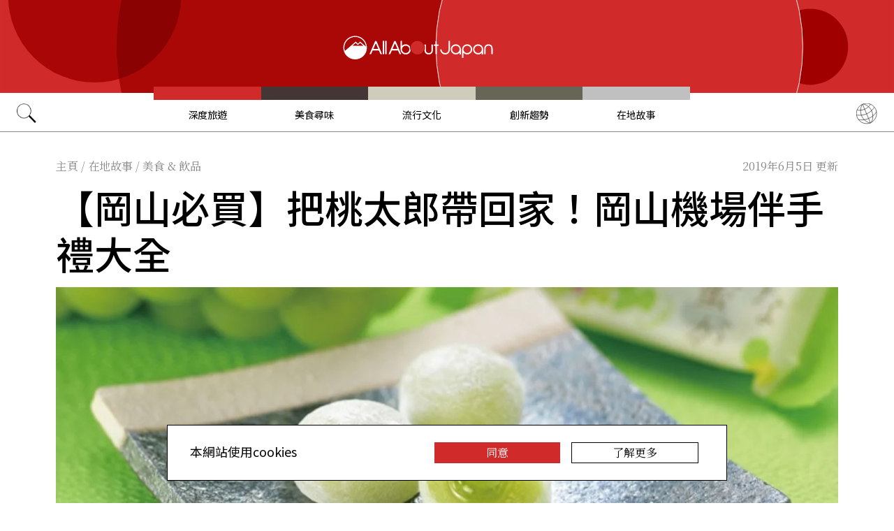

--- FILE ---
content_type: text/html; charset=UTF-8
request_url: https://allabout-japan.com/zh-tw/article/7379/
body_size: 14793
content:
<!DOCTYPE html>
<html lang="zh-tw">
<head prefix="og: http://ogp.me/ns# fb: http://ogp.me/ns/fb# article: http://ogp.me/ns/article#">
            <link rel="canonical" href="https://allabout-japan.com/zh-tw/article/7379/">
    
<link rel="preconnect" href="https://fonts.googleapis.com">
<link rel="preconnect" href="https://fonts.gstatic.com" crossorigin>
<link href="https://fonts.googleapis.com/css2?family=Libre+Bodoni:wght@400..700&family=Literata:opsz,wght@7..72,200..900&family=Niramit:ital,wght@0,200;0,300;0,400;0,500;0,600;0,700;1,200;1,300;1,400;1,500;1,600;1,700&display=swap" rel="stylesheet">

<link href="https://fonts.googleapis.com/css2?family=Noto+Sans+TC:wght@100..900&family=Noto+Serif+TC:wght@200..900&display=swap" rel="stylesheet">


    <meta charset="UTF-8">
    <meta name="keywords" content="All About Japan, japan,在地故事,美食 &amp; 飲品,咖啡,水果,甜點,伴手禮,岡山,中國地區,西日本">
    <meta name="description" content="有些人會說：「岡山機場好小，伴手禮要怎麼買？」別擔心，我們這次特別挑選出10種具有岡山特色的伴手禮，讓大家在機場也可以買好買滿，把桃太郎帶回家！">
    <meta property="og:title" content="【岡山必買】把桃太郎帶回家！岡山機場伴手禮大全 | All About Japan">
    <meta property="og:type" content="website">
    <meta property="og:description" content="有些人會說：「岡山機場好小，伴手禮要怎麼買？」別擔心，我們這次特別挑選出10種具有岡山特色的伴手禮，讓大家在機場也可以買好買滿，把桃太郎帶回家！">
    <meta property="og:url" content="https://allabout-japan.com/zh-tw/article/7379/">
    <meta property="og:image" content="https://imgcp.aacdn.jp/img-a/1200/900/global-aaj-front/article/2018/10/5bbe13903155f_5bbe0ceeb1ae5_1440055180.jpg">
    <meta property="og:site_name" content="All About Japan">
    <meta property="fb:app_id" content="1634548196833464">
    <meta property="fb:pages" content="769548613190528" />
    <meta name="twitter:card" content="summary_large_image">
    <meta name="twitter:site" content="@AllAbout_Japan">
    <meta name="twitter:title" content="【岡山必買】把桃太郎帶回家！岡山機場伴手禮大全 | All About Japan">
    <meta name="twitter:description" content="有些人會說：「岡山機場好小，伴手禮要怎麼買？」別擔心，我們這次特別挑選出10種具有岡山特色的伴手禮，讓大家在機場也可以買好買滿，把桃太郎帶回家！">
    <meta name="twitter:image:src" content="https://imgcp.aacdn.jp/img-a/1200/900/global-aaj-front/article/2018/10/5bbe13903155f_5bbe0ceeb1ae5_1440055180.jpg">
    <meta name="viewport" content="width=device-width, initial-scale=1, maximum-scale=1, user-scalable=no">
    <meta name="B-verify" content="989620007ca5fb37ae3463b04bfb68c838cc9e65" />

    <title>【岡山必買】把桃太郎帶回家！岡山機場伴手禮大全 | All About Japan</title>

        <link rel="alternate" hreflang="zh-tw" href="https://allabout-japan.com/zh-tw/article/7379/">
    
        
    <link rel="shortcut icon" href="https://allabout-japan.com/favicon.ico">
<link type="text/css" rel="stylesheet" href="/css/article.css?id=c730f840b07acd26da31e7d4b86f6ec7">

    <script>(function(w,d,s,l,i){w[l]=w[l]||[];w[l].push({'gtm.start':
new Date().getTime(),event:'gtm.js'});var f=d.getElementsByTagName(s)[0],
j=d.createElement(s),dl=l!='dataLayer'?'&l='+l:'';j.async=true;j.src=
'https://www.googletagmanager.com/gtm.js?id='+i+dl;f.parentNode.insertBefore(j,f);
})(window,document,'script','dataLayer','GTM-W9DBWT');</script>


<script type="text/javascript">
    function isSP() {
        if(  !( navigator.userAgent.match(/iPhone/i) || navigator.userAgent.match(/Android(.+)?Mobile/i) || navigator.userAgent.match(/BlackBerry/i) || navigator.userAgent.match(/Windows Phone/i))  ) {
            return false;
        }else{
            return true;
        }
    }

    function isTablet() {
        var ua = navigator.userAgent;
        if(  (ua.indexOf('Android') > 0 && ua.indexOf('Mobile') == -1) || ua.indexOf('iPad') > 0 || ua.indexOf('Kindle') > 0 || ua.indexOf('Silk') > 0  ) {
            return true;
        }else{
            return false;
        }
    }

    var aa = aa || {};
    aa.v = aa.v || {};

    aa.v.service = 'allabout_japan';
    aa.v.language = 'zh-tw';
            aa.v.category = 'shopping';
                aa.v.sub_category = 'food-drink';
                aa.v.author_type = 'writer';
                aa.v.author_id = '352';
                aa.v.author_name = '橘阿卡';
                aa.v.article_id = '7379';
                aa.v.article_type = 'multiple';
                aa.v.article_pubdate = '2018-10-10';
                aa.v.article_updatedate = '2019-06-05';
                    aa.v.page_title = '【岡山必買】把桃太郎帶回家！岡山機場伴手禮大全';
    
    if (isSP()) {
        aa.v.device = 'sp';
    } else {
        aa.v.device = 'pc';
    }
</script>

    <script>(function(w,d,s,l,i){w[l]=w[l]||[];w[l].push({'gtm.start':
new Date().getTime(),event:'gtm.js'});var f=d.getElementsByTagName(s)[0],
j=d.createElement(s),dl=l!='dataLayer'?'&l='+l:'';j.async=true;j.src=
'https://www.googletagmanager.com/gtm.js?id='+i+dl;f.parentNode.insertBefore(j,f);
})(window,document,'script','dataLayer','GTM-W9DBWT');</script>


<script type="text/javascript">
    function isSP() {
        if(  !( navigator.userAgent.match(/iPhone/i) || navigator.userAgent.match(/Android(.+)?Mobile/i) || navigator.userAgent.match(/BlackBerry/i) || navigator.userAgent.match(/Windows Phone/i))  ) {
            return false;
        }else{
            return true;
        }
    }

    function isTablet() {
        var ua = navigator.userAgent;
        if(  (ua.indexOf('Android') > 0 && ua.indexOf('Mobile') == -1) || ua.indexOf('iPad') > 0 || ua.indexOf('Kindle') > 0 || ua.indexOf('Silk') > 0  ) {
            return true;
        }else{
            return false;
        }
    }

    var aa = aa || {};
    aa.v = aa.v || {};

    aa.v.service = 'allabout_japan';
    aa.v.language = 'zh-tw';
            aa.v.category = 'shopping';
                aa.v.sub_category = 'food-drink';
                aa.v.author_type = 'writer';
                aa.v.author_id = '352';
                aa.v.author_name = '橘阿卡';
                aa.v.article_id = '7379';
                aa.v.article_type = 'multiple';
                aa.v.article_pubdate = '2018-10-10';
                aa.v.article_updatedate = '2019-06-05';
                    aa.v.page_title = '【岡山必買】把桃太郎帶回家！岡山機場伴手禮大全';
    
    if (isSP()) {
        aa.v.device = 'sp';
    } else {
        aa.v.device = 'pc';
    }
</script>    
    <!-- Facebook Pixel Code -->
    <script>
    !function(f,b,e,v,n,t,s){if(f.fbq)return;n=f.fbq=function(){n.callMethod?
    n.callMethod.apply(n,arguments):n.queue.push(arguments)};if(!f._fbq)f._fbq=n;
    n.push=n;n.loaded=!0;n.version='2.0';n.queue=[];t=b.createElement(e);t.async=!0;
    t.src=v;s=b.getElementsByTagName(e)[0];s.parentNode.insertBefore(t,s)}(window,
    document,'script','https://connect.facebook.net/en_US/fbevents.js');

    fbq('init', '1519245875051082');
    fbq('track', "PageView");
    fbq('track', 'ViewContent');
    fbq('track', 'Search');</script>

    <noscript><img height="1" width="1" style="display:none"
    src="https://www.facebook.com/tr?id=1519245875051082&ev=PageView&noscript=1"
    /></noscript>
    <!-- End Facebook Pixel Code -->

<script async src="https://securepubads.g.doubleclick.net/tag/js/gpt.js"></script>
<script>
  var googletag = googletag || {};
  googletag.cmd = googletag.cmd || [];
</script>

<script src="/js/general.js?id=5ca7582261c421482436dfdf3af9bffe"></script>
<script src="/js/common.js?id=486577925eb1613dec562007412e71ec"></script>
<script src="/js/return-to-top.js?id=2b44630e450271948a7e067eecbf180b"></script>
</head>

<body>

<noscript><iframe src="https://www.googletagmanager.com/ns.html?id=GTM-W9DBWT"
height="0" width="0" style="display:none;visibility:hidden"></iframe></noscript>


<!--div id="fb-root"></div-->
<script>(function(d, s, id) {
  var js, fjs = d.getElementsByTagName(s)[0];
  if (d.getElementById(id)) return;
  js = d.createElement(s); js.id = id;
  js.src = "//connect.facebook.net/zh_TW/sdk.js#xfbml=1&version=v2.4";
  fjs.parentNode.insertBefore(js, fjs);
}(document, 'script', 'facebook-jssdk'));</script>



<header class="pc">
    <a href="https://allabout-japan.com/zh-tw/">
        <img src="https://allabout-japan.com/image/header/banner_pc.svg" alt="allabout japan"">
    </a>

    <nav class="container">
        <!-- 検索 虫眼鏡 -->
        <div class="search_container">
            <div class="search_icon">
                <img src="https://allabout-japan.com/image/header/icon_search.png">
            </div>
            <div class="search_form">
                <form action="https://allabout-japan.com/zh-tw/search/" method="get">
                    <label onclick=""><input class="search_input" type="search" name="q" placeholder="請輸入關鍵字" required /></label>
                    <button class="search_submit" id="search" type="submit"><i class="fa fa-search"></i>Go</button>
                </form>
            </div>
        </div>

        <!-- カテゴリ -->
        <div class="topnav">
            <ul class="topnav_menu">
                                            <li class="menu_item">
                    <a class="menu_item_anchor travel" href="https://allabout-japan.com/zh-tw/travel/">深度旅遊</a>
                </li>
                                <li class="menu_item">
                    <a class="menu_item_anchor food" href="https://allabout-japan.com/zh-tw/food/">美食尋味</a>
                </li>
                                <li class="menu_item">
                    <a class="menu_item_anchor fun" href="https://allabout-japan.com/zh-tw/fun/">流行文化</a>
                </li>
                                <li class="menu_item">
                    <a class="menu_item_anchor innovations" href="https://allabout-japan.com/zh-tw/innovations/">創新趨勢</a>
                </li>
                                <li class="menu_item">
                    <a class="menu_item_anchor shopping" href="https://allabout-japan.com/zh-tw/shopping/">在地故事</a>
                </li>
                                        </ul>
        </div>

        <!-- 言語選択 -->
        <div class="language_container">
            <div class="language_icon">
                <img src="https://allabout-japan.com/image/header/icon_language.svg">
            </div>
            <div id="language_options" class="language_options">
                <ul>
                                            <li class="language_options_item">
                            <a class="language_options_item_link" href="https://allabout-japan.com/en/">English</a>
                        </li>
                                            <li class="language_options_item">
                            <a class="language_options_item_link" href="https://allabout-japan.com/zh-cn/">简体中文</a>
                        </li>
                                            <li class="language_options_item">
                            <a class="language_options_item_link" href="https://allabout-japan.com/zh-tw/">繁體中文</a>
                        </li>
                                            <li class="language_options_item">
                            <a class="language_options_item_link" href="https://allabout-japan.com/th/">ภาษาไทย</a>
                        </li>
                                            <li class="language_options_item">
                            <a class="language_options_item_link" href="https://allabout-japan.com/ko/">한국어</a>
                        </li>
                                            <li class="language_options_item">
                            <a class="language_options_item_link" href="https://allabout-japan.com/ja/">日本語</a>
                        </li>
                                    </ul>
            </div>
        </div>
    </nav>
</header>
<header class="sp">
    <div class="sp_nav">
        <a href="https://allabout-japan.com/zh-tw/">
            <img src="https://allabout-japan.com/image/header/banner_sp.svg" alt="allabout japan"">
        </a>
        <div>
            <object id="sp_nav_icon_object" class="sp_nav_icon" type="image/svg+xml" data="https://allabout-japan.com/image/header/icon_hamburger.svg"></object>
        </div>
    </div>

    <nav class="sp_nav_modal">
        <div class="sp_search_and_language">
            <!-- 検索 虫眼鏡 -->
            <div class="sp_search">
                <img class="sp_search_icon" src="https://allabout-japan.com/image/header/icon_search.png">

                <div class="sp_search_form">
                    <form action="https://allabout-japan.com/zh-tw/search/" method="get">
                        <label onclick=""><input class="sp_search_input" type="search" name="q" placeholder="請輸入關鍵字" required /></label>
                    </form>
                </div>
            </div>

            <!-- 言語選択 -->
            <div class="sp_language_container">
                <div class="sp_language_icon">
                    <img src="https://allabout-japan.com/image/header/icon_language.svg">
                </div>
                <div id="sp_language_options" class="sp_language_options">
                    <ul>
                                                <li><a href="https://allabout-japan.com/en/">English</a></li>
                                                <li><a href="https://allabout-japan.com/zh-cn/">简体中文</a></li>
                                                <li><a href="https://allabout-japan.com/zh-tw/">繁體中文</a></li>
                                                <li><a href="https://allabout-japan.com/th/">ภาษาไทย</a></li>
                                                <li><a href="https://allabout-japan.com/ko/">한국어</a></li>
                                                <li><a href="https://allabout-japan.com/ja/">日本語</a></li>
                                            </ul>
                </div>
            </div>
        </div>

        <div class="sp_nav_links">
            <a class="sp_nav_home" href="https://allabout-japan.com/zh-tw/">HOME</a>
            <ul class="sp_nav_menu">
                                                <li class="sp_menu_item">
                    <a class="sp_menu_item_anchor travel" href="https://allabout-japan.com/zh-tw/travel/">深度旅遊</a>
                </li>
                                <li class="sp_menu_item">
                    <a class="sp_menu_item_anchor food" href="https://allabout-japan.com/zh-tw/food/">美食尋味</a>
                </li>
                                <li class="sp_menu_item">
                    <a class="sp_menu_item_anchor fun" href="https://allabout-japan.com/zh-tw/fun/">流行文化</a>
                </li>
                                <li class="sp_menu_item">
                    <a class="sp_menu_item_anchor innovations" href="https://allabout-japan.com/zh-tw/innovations/">創新趨勢</a>
                </li>
                                <li class="sp_menu_item">
                    <a class="sp_menu_item_anchor shopping" href="https://allabout-japan.com/zh-tw/shopping/">在地故事</a>
                </li>
                                            </ul>
        </div>

        <hr class="short">

        <div class="sp_nav_abouts">
            <a class="sp_nav_abouts_anchor" href="https://allabout-japan.com/zh-tw/about/">關於我們</a>
            <a class="sp_nav_abouts_anchor" href="https://allabout-japan.com/zh-tw/site-policy/">網站政策</a>
        </div>
    </nav>


</header>
<main class="main container">
<article class="article_container">
    <div class="article_meta">
        
        <aside>
            <div class="breadcrumb">
    <a href="https://allabout-japan.com/zh-tw/" class="breadcrumb_link"><span>主頁</span></a>
        <span class="breadcrumb_delimiter">/</span> 
    <a href="https://allabout-japan.com/zh-tw/shopping/" class="breadcrumb_link"><span>在地故事</span></a>
        <span class="breadcrumb_delimiter">/</span> 
    <a href="https://allabout-japan.com/zh-tw/shopping/food-drink/" class="breadcrumb_link"><span>美食 &amp; 飲品</span></a>
    </div>
        </aside>

        
        <time class="updated_time" datetime="2019-06-05">2019年6月5日 更新</time>
    </div>

    
    <header class="article_header">
        
        <h1 class="main_title">【岡山必買】把桃太郎帶回家！岡山機場伴手禮大全</h1>

        
                <div class="article_image_area no_link">
            <figure class="article_image_component">
        <img class="article_image" loading="eager" src="https://imgcp.aacdn.jp/img-a/1440/auto/global-aaj-front/article/2018/10/5bbe13903155f_5bbe0ceeb1ae5_1440055180.jpg" alt="【岡山必買】把桃太郎帶回家！岡山機場伴手禮大全">
    
    
        <figcaption class="image_quotation">
        <blockquote>
            
                        <a class="image_quotation_link" href="http://www.shikishima.co.jp/products/detail/16/27" target="_blank">www.shikishima.co.jp</a>
                    </blockquote>
    </figcaption>
    </figure>        </div>
        
        <div class="article_header_description_area">
            <div class="article_header_description_main">
                                
                <p class="lead_txt">相傳桃太郎為了讓動物們乖乖聽話，將黍米做成的糰子分給牠們吃。動物們吃下糰子後，欣然加入他的陣營，一同前往鬼島討伐惡鬼。這種黍米糰子後來改以糯米製作，演變成人人到岡山時必買的「吉備糰子」（きびだんご）。此外，有「水果王國」之稱的岡山盛產白桃和麝香葡萄，不僅吉備糰子有桃子和葡萄口味，用新鮮白桃做成的果凍、布丁、果汁，也相當受到歡迎。</p>
                
                
                <address class="article_written_by">
                    <a class="article_written_link" href="/zh-tw/author/detail/352/">
                        By 橘阿卡
                    </a>
                </address>
            </div>

            
            <aside>
                <ul class="share_social">
        <li>
        <span class="share_social_label"></span>
    </li>

    
    <li class="share_social_icon_item">
        <a href="http://twitter.com/share?text=%E3%80%90%E5%B2%A1%E5%B1%B1%E5%BF%85%E8%B2%B7%E3%80%91%E6%8A%8A%E6%A1%83%E5%A4%AA%E9%83%8E%E5%B8%B6%E5%9B%9E%E5%AE%B6%EF%BC%81%E5%B2%A1%E5%B1%B1%E6%A9%9F%E5%A0%B4%E4%BC%B4%E6%89%8B%E7%A6%AE%E5%A4%A7%E5%85%A8&amp;url=https%3A%2F%2Fallabout-japan.com%2Fzh-tw%2Farticle%2F7379%2F&amp;hashtags=AllAboutJapan&amp;via=AllAbout_Japan" onClick="window.open(this.href, 'tweetwindow', 'width=550, height=450, personalbar=0, toolbar=0, scrollbars=1, resizable=1'); return false;">
            <img class="sns_icon" src="https://allabout-japan.com/image/sns/x_twitter.png" alt="x logo">
        </a>
    </li>
    
    <li class="share_social_icon_item">
        <a href="http://www.facebook.com/sharer.php?u=https%3A%2F%2Fallabout-japan.com%2Fzh-tw%2Farticle%2F7379%2F&amp;t=%E3%80%90%E5%B2%A1%E5%B1%B1%E5%BF%85%E8%B2%B7%E3%80%91%E6%8A%8A%E6%A1%83%E5%A4%AA%E9%83%8E%E5%B8%B6%E5%9B%9E%E5%AE%B6%EF%BC%81%E5%B2%A1%E5%B1%B1%E6%A9%9F%E5%A0%B4%E4%BC%B4%E6%89%8B%E7%A6%AE%E5%A4%A7%E5%85%A8" onclick="window.open(this.href, 'window', 'width=550, height=450,personalbar=0,toolbar=0,scrollbars=1,resizable=1'); return false;">
            <img class="sns_icon" src="https://allabout-japan.com/image/sns/facebook.png" alt="facebook logo">        </a>
    </li>
    
    </ul>            </aside>
        </div>
    </header>

    <div class="article_body">
        <div class="article_body_contents_area">
            
            
            
            
                        <section class="article_body_section" >
                                <h2 class="section_title">人氣NO.1！百年老店廣榮堂的經典吉備糰子</h2>
                
                                <div class="article_image_area no_link">
                    <figure class="article_image_component">
        <img class="article_image" loading="lazy" src="https://imgcp.aacdn.jp/img-a/1200/auto/global-aaj-front/article/2018/10/5bbe139105a24_5bbe1306225f9_428934390.jpg" alt="人氣NO.1！百年老店廣榮堂的經典吉備糰子">
    
    
        <figcaption class="image_quotation">
        <blockquote>
                        <p class="image_quotation_text">http://www.koeido.co.jp/main.html</p>
            
                    </blockquote>
    </figcaption>
    </figure>                </div>
                
                <p class="contents_body_txt">在岡山，許多甜點老舖都有製作吉備糰子，其中以廣榮堂和山方永壽堂最為知名。廣榮堂已有160多年的歷史，這裡的吉備糰子吃起來口感偏軟，感覺比一般麻糬更軟一些，口味共有原味、黑糖、海鹽、黃豆粉、白桃、抹茶等。印有桃太郎圖案的包裝，是由日本知名繪本作家五味太郎所設計，打開外盒時，就像翻開精緻可愛的繪本一樣。</p>
            </section>
            
            
            
            
            
            
            
            
            
                        <section class="article_body_section" >
                
                                <div class="article_image_area has_link">
                    <figure class="article_image_component">
        <a href="https://www.facebook.com/koueidouhonten/photos/a.955864557804492/1402659359791674/?type=3&amp;theater" target="_blank" rel="noopener">
        <img class="article_image" loading="lazy" src="https://imgcp.aacdn.jp/img-a/1200/auto/global-aaj-front/article/2018/10/5bc16a0e4a87d_5bc161098b81a_952196539.jpg" alt="">
    </a>
    
    
        <figcaption class="image_quotation">
        <blockquote>
                        <p class="image_quotation_text">https://www.facebook.com/koueidouhonten/photos/a.955864557804492/1402659359791674/?type=3&amp;theater</p>
            
                    </blockquote>
    </figcaption>
    </figure>                </div>
                
                <p class="contents_body_txt">售價：10個入411日圓（單個包裝）、15個入620日圓、20個入821日圓、30個入1232日圓、3種口味組合（10個入x3）1290日圓（含稅）<br />
保存期限：約20天<br />
販賣場所：岡山機場國內線、國際線<br />
官網：<a href="http://www.koeido.co.jp/" target="_blank">http://www.koeido.co.jp/</a></p>
            </section>
            
            
            
            
            
            
            
            
            
                        <section class="article_body_section" >
                                <h2 class="section_title">人氣NO.2！從桃子裡迸出來的山方永壽堂可愛糰子</h2>
                
                                <div class="article_image_area no_link">
                    <figure class="article_image_component">
        <img class="article_image" loading="lazy" src="https://imgcp.aacdn.jp/img-a/1200/auto/global-aaj-front/article/2018/10/5bbe185e3e83a_5bbe147f29abb_1016684779.png" alt="人氣NO.2！從桃子裡迸出來的山方永壽堂可愛糰子">
    
    
        <figcaption class="image_quotation">
        <blockquote>
                        <p class="image_quotation_text">http://eijudo.co.jp/</p>
            
                    </blockquote>
    </figcaption>
    </figure>                </div>
                
                <p class="contents_body_txt">山方永壽堂創立於1946年，雖然不像廣榮堂那麼歷史悠久，他們的吉備糰子也很有人氣。山方永壽堂只有吉備糰子一項商品，口感吃起來比較Q彈，口味共有原味、黃豆粉、柚子三種。他們和岡山的設計團隊COCHAE合力打造的包裝設計也巧思獨具：打開桃子圖案的盒子後，單個包裝的吉備糰子隨即映入眼簾：桃太郎傳說裡的登場角色（雉雞、猴子、狗、鬼頭、桃太郎）彷彿從桃子裡跳出來一般，非常可愛。</p>
            </section>
            
            
            
            
            
            
            
            
            
                        <section class="article_body_section" >
                
                                <div class="article_image_area has_link">
                    <figure class="article_image_component">
        <a href="https://www.facebook.com/eijudo/photos/a.562709580486948/938748969549672/?type=3&amp;theater" target="_blank" rel="noopener">
        <img class="article_image" loading="lazy" src="https://imgcp.aacdn.jp/img-a/1200/auto/global-aaj-front/article/2018/10/5bc16a0f1ad08_5bc161763267b_639071.jpg" alt="">
    </a>
    
    
        <figcaption class="image_quotation">
        <blockquote>
                        <p class="image_quotation_text">https://www.facebook.com/eijudo/photos/a.562709580486948/938748969549672/?type=3&amp;theater</p>
            
                    </blockquote>
    </figcaption>
    </figure>                </div>
                
                <p class="contents_body_txt">售價：10個入410日圓（付有福助摺紙款550日圓）、15入個730日圓、2種口味組合880日圓（10個入x2）、1350日圓（15個入x2）（含稅）<br />
保存期限：約30天<br />
販賣場所：岡山機場國內線、國際線<br />
官網：<a href="http://eijudo.co.jp/" target="_blank">http://eijudo.co.jp/</a></p>
            </section>
            
            
            
            
            
            
            
            
            
                        <section class="article_body_section" >
                                <h2 class="section_title">像在吃小湯圓的山脇山月堂「桃太郎傳說」</h2>
                
                                <div class="article_image_area no_link">
                    <figure class="article_image_component">
        <img class="article_image" loading="lazy" src="https://imgcp.aacdn.jp/img-a/1200/auto/global-aaj-front/article/2018/10/5bbe185f1cdb6_5bbe16b91ca9b_814761720.jpg" alt="像在吃小湯圓的山脇山月堂「桃太郎傳說」">
    
    
        <figcaption class="image_quotation">
        <blockquote>
                        <p class="image_quotation_text">http://www.dango.co.jp/item/#anc03</p>
            
                    </blockquote>
    </figcaption>
    </figure>                </div>
                
                <p class="contents_body_txt">和廣榮堂、山方永壽堂相比，老鋪山脇山月堂的吉備糰子走的是比較傳統的路線，沒有新穎花俏的設計，只是簡單地在包裝印上桃太郎的圖案。特別值得一提的是，這款「桃太郎傳說」是將三個小糰子串成一串，小巧可愛，而且只有黃豆粉一種口味，口感十分Q彈。包裝盒內是一串一小袋的包裝，非常適合與辦公室的同事們一同分享。</p>
            </section>
            
            
            
            
            
            
            
            
            
                        <section class="article_body_section" >
                
                                <div class="article_image_area no_link">
                    <figure class="article_image_component">
        <img class="article_image" loading="lazy" src="https://imgcp.aacdn.jp/img-a/1200/auto/global-aaj-front/article/2018/10/5bbe185fe09e0_5bbe171814819_2078480562.jpg" alt="">
    
    
        <figcaption class="image_quotation">
        <blockquote>
                        <p class="image_quotation_text">http://www.dango.co.jp/item/#anc03</p>
            
                    </blockquote>
    </figcaption>
    </figure>                </div>
                
                <p class="contents_body_txt">售價：10串入600日圓、15串880日圓、20串1140日圓（含稅）<br />
保存期限：約25天<br />
販賣場所：岡山機場國內線 <br />
官網：<a href="http://www.dango.co.jp/" target="_blank">http://www.dango.co.jp/</a></p>
            </section>
            
            
            
            
            
            
            
            
            
                        <section class="article_body_section" >
                                <h2 class="section_title">蕨餅控一定不能錯過的金萬堂本舖「吉備田樂」（きび田樂）</h2>
                
                                <div class="article_image_area has_link">
                    <figure class="article_image_component">
        <a href="https://www.facebook.com/okayamaichibangai/photos/p.1444227028950324/1444227028950324/?type=1&amp;opaqueCursor=AbplMIIy_g8u41GCXWoYndgGwko5EZS5n5GsXr9ssGk704HbsoQl6DEDgVT4iQkk7xrcNAobrIZWZVzHg7sqaQ0pZSnOY0V1oblGuqwUUmRI_NqqB1udgg2OFzQMgsoG3gwJvbn_a0zQcIJEDgXv" target="_blank" rel="noopener">
        <img class="article_image" loading="lazy" src="https://imgcp.aacdn.jp/img-a/1200/auto/global-aaj-front/article/2018/10/5bc16a0fca263_5bc1631ab285a_46762120.jpg" alt="蕨餅控一定不能錯過的金萬堂本舖「吉備田樂」（きび田樂）">
    </a>
    
    
        <figcaption class="image_quotation">
        <blockquote>
                        <p class="image_quotation_text">https://www.facebook.com/okayamaichibangai/photos/p.1444227028950324/1444227028950324/?type=1&amp;opaqueCursor=AbplMIIy_g8u41GCXWoYndgGwko5EZS5n5GsXr9ssGk704HbsoQl6DEDgVT4iQkk7xrcNAobrIZWZVzHg7sqaQ0pZSnOY0V1oblGuqwUUmRI_NqqB1udgg2OFzQMgsoG3gwJvbn_a0zQcIJEDgXv</p>
            
                    </blockquote>
    </figcaption>
    </figure>                </div>
                
                <p class="contents_body_txt">金萬堂本舖的「吉備田楽」曾榮獲日本菓子博覽大會內閣總理大臣獎，也是頗具岡山特色的人氣伴手禮。包裝盒上印著桃太郎和動物夥伴的圖案，裡頭則是鋪滿黃豆粉的方形麻糬。軟Q的麻糬還包著碎核桃，能同時品嘗到核桃脆脆的口感，另外也有抹茶口味可供選擇。除了竹籤串起的方形麻糬外，還有4小顆一袋的包裝，可以沾著黑蜜一起享用。</p>
            </section>
            
            
            
            
            
            
            
            
            
                        <section class="article_body_section" >
                
                                <div class="article_image_area has_link">
                    <figure class="article_image_component">
        <a href="https://www.facebook.com/243263002937889/photos/p.260046351259554/260046351259554/?type=1&amp;opaqueCursor=Abrjcx-sx5lJD-Q96YeXhTrgCCCKq16dNsXPp_kGEBDORf0vTLzXQovaTE-q7uvDBzGkhQL71nMiGWsqwWZk8OQYhWR5coICnVRSXs_P0OQNxMG44_pjqoPYQ6WD-lQJokLkoTkUt6wWum4Oz89TkXQf" target="_blank" rel="noopener">
        <img class="article_image" loading="lazy" src="https://imgcp.aacdn.jp/img-a/1200/auto/global-aaj-front/article/2018/10/5bc16a1095f17_5bc1647b0ae4f_1358029372.jpg" alt="">
    </a>
    
    
        <figcaption class="image_quotation">
        <blockquote>
                        <p class="image_quotation_text">https://www.facebook.com/243263002937889/photos/p.260046351259554/260046351259554/?type=1&amp;opaqueCursor=Abrjcx-sx5lJD-Q96YeXhTrgCCCKq16dNsXPp_kGEBDORf0vTLzXQovaTE-q7uvDBzGkhQL71nMiGWsqwWZk8OQYhWR5coICnVRSXs_P0OQNxMG44_pjqoPYQ6WD-lQJokLkoTkUt6wWum4Oz89TkXQf</p>
            
                    </blockquote>
    </figcaption>
    </figure>                </div>
                
                <p class="contents_body_txt">售價：8個入380圓、18個入750圓、30個入1250日圓、付黑蜜的4小顆裝250日圓（含稅）<br />
保存期限：約30天<br />
販賣場所：岡山機場國內線<br />
官網：<a href="http://okayamaeki-sc.jp/shopping/shops/kinmando.html" target="_blank">http://okayamaeki-sc.jp/shopping/shops/kinmando.html</a></p>
            </section>
            
            
            
            
            
            
            
            
            
                        <section class="article_body_section" >
                                <h2 class="section_title">貌似迷你版可麗餅的倉敷傳統點心～香橘堂「群雀餅」（むらすゞめ）</h2>
                
                                <div class="article_image_area has_link">
                    <figure class="article_image_component">
        <a href="https://www.instagram.com/p/Bgci0y3FpFj/?tagged=%E3%82%80%E3%82%89%E3%81%99%E3%82%9E%E3%82%81" target="_blank" rel="noopener">
        <img class="article_image" loading="lazy" src="https://imgcp.aacdn.jp/img-a/1200/auto/global-aaj-front/article/2018/10/5bc06fe093f65_5bc04e8a6b5be_967324406.jpg" alt="貌似迷你版可麗餅的倉敷傳統點心～香橘堂「群雀餅」（むらすゞめ）">
    </a>
    
    
        <figcaption class="image_quotation">
        <blockquote>
                        <p class="image_quotation_text">https://www.instagram.com/p/Bgci0y3FpFj/?tagged=%E3%82%80%E3%82%89%E3%81%99%E3%82%9E%E3%82%81</p>
            
                    </blockquote>
    </figcaption>
    </figure>                </div>
                
                <p class="contents_body_txt">群雀餅是倉敷地區的傳統手工點心，因外型如同稻田上成群展翅的麻雀而得名。百年老店香橘堂是最早開始製作群雀餅的店家，到倉敷遊玩的旅客也可以在店內體驗自己現煎群雀餅的樂趣：將雞蛋和麵粉混合成麵糊後倒在鐵板上，將餅皮煎得又薄又圓，再鋪上帶顆粒的紅豆餡，捲成半圓形就大功告成。這群雀餅看起來很像迷你版的可麗餅，金黃鬆軟的餅皮包著甜甜的紅豆餡，風味高雅，它不僅是倉敷名產，更曾獲選為進貢給皇室的名物。若是無法到店裡實際體驗，在岡山機場也買得到橘香堂的群雀餅，冷冷地吃也別有一番風味。</p>
            </section>
            
            
            
            
            
            
            
            
            
                        <section class="article_body_section" >
                
                                <div class="article_image_area has_link">
                    <figure class="article_image_component">
        <a href="https://www.facebook.com/437725219620380/photos/p.1189574664435428/1189574664435428/?type=1&amp;opaqueCursor=Abqnq3A_dQuIq5csWE3o0lGrfXhk5mAMM52GYLWdl-lmbsPxLwRYIqb-x1QiMbhlbFbxVW1e8nY4ztEXRAemAdzrvqyUOW_X9Aa6Wr8U40oRMFWyVrjIT6_pPSq1hJibn7HHSPpj6VMNqJWAJTFg" target="_blank" rel="noopener">
        <img class="article_image" loading="lazy" src="https://imgcp.aacdn.jp/img-a/1200/auto/global-aaj-front/article/2018/10/5bc16a1235b89_5bc165d96ecda_1558448931.jpg" alt="">
    </a>
    
    
        <figcaption class="image_quotation">
        <blockquote>
                        <p class="image_quotation_text">https://www.facebook.com/437725219620380/photos/p.1189574664435428/1189574664435428/?type=1&amp;opaqueCursor=Abqnq3A_dQuIq5csWE3o0lGrfXhk5mAMM52GYLWdl-lmbsPxLwRYIqb-x1QiMbhlbFbxVW1e8nY4ztEXRAemAdzrvqyUOW_X9Aa6Wr8U40oRMFWyVrjIT6_pPSq1hJibn7HHSPpj6VMNqJWAJTFg</p>
            
                    </blockquote>
    </figcaption>
    </figure>                </div>
                
                <p class="contents_body_txt">售價：4個入650日圓、8個入1300日圓、12個入1900日圓、16個入2500日圓、24個3600日圓（含稅）<br />
保存期限：約14天<br />
販賣場所：岡山機場國內線  <br />
官網：<a href="http://kikkodo.com/" target="_blank">http://kikkodo.com/</a></p>
            </section>
            
            
            
            
            
            
            
            
            
                        <section class="article_body_section" >
                                <h2 class="section_title">岡山水果系列①：散發濃濃果香的敷島堂「麝香葡萄吉備糰子」（マスカットきびだんご）</h2>
                
                                <div class="article_image_area has_link">
                    <figure class="article_image_component">
        <a href="https://www.facebook.com/243263002937889/photos/p.272984043299118/272984043299118/?type=1&amp;opaqueCursor=AboQ7MLOpeZ3ikHGv5zo_RY22Gvnb2B_suv-lcfum9vhkTP9puhZlQPrCo0PwmmfgkInlJ-YagUQtNruG6BPj1Zw6V-di2Oxg1xDk3Y0NWqkXLsDl49XFwUN6mZtMqcf1efpVPeqfNOoEHRkLCAVzC28" target="_blank" rel="noopener">
        <img class="article_image" loading="lazy" src="https://imgcp.aacdn.jp/img-a/1200/auto/global-aaj-front/article/2018/10/5bc06fdcc5d81_5bc054f18f8b4_431700765.jpg" alt="岡山水果系列①：散發濃濃果香的敷島堂「麝香葡萄吉備糰子」（マスカットきびだんご）">
    </a>
    
    
        <figcaption class="image_quotation">
        <blockquote>
                        <p class="image_quotation_text">https://www.facebook.com/243263002937889/photos/p.272984043299118/272984043299118/?type=1&amp;opaqueCursor=AboQ7MLOpeZ3ikHGv5zo_RY22Gvnb2B_suv-lcfum9vhkTP9puhZlQPrCo0PwmmfgkInlJ-YagUQtNruG6BPj1Zw6V-di2Oxg1xDk3Y0NWqkXLsDl49XFwUN6mZtMqcf1efpVPeqfNOoEHRkLCAVzC28</p>
            
                    </blockquote>
    </figcaption>
    </figure>                </div>
                
                <p class="contents_body_txt">敷島堂的吉備糰子結合岡山縣產的麝香葡萄，淡綠色的麻糬裡包著麝香葡萄的濃稠果蜜，甜中點酸，清爽而不膩口，吃起來和其他店家的吉備糰子很不一樣，甚至令人有種啜飲白酒的錯覺。在品嘗岡山經典點心吉備糰子的同時，還能享受麝香葡萄的果香，這款高雅的麝香葡萄吉備糰子絕對是伴手禮的好選擇。</p>
            </section>
            
            
            
            
            
            
            
            
            
                        <section class="article_body_section" >
                
                                <div class="article_image_area has_link">
                    <figure class="article_image_component">
        <a href="https://www.facebook.com/shikishimado/photos/a.730734950648947/730745240647918/?type=3&amp;theater" target="_blank" rel="noopener">
        <img class="article_image" loading="lazy" src="https://imgcp.aacdn.jp/img-a/1200/auto/global-aaj-front/article/2018/10/5bc06fdd943b5_5bc0560952602_33575006.jpg" alt="">
    </a>
    
    
        <figcaption class="image_quotation">
        <blockquote>
                        <p class="image_quotation_text">https://www.facebook.com/shikishimado/photos/a.730734950648947/730745240647918/?type=3&amp;theater</p>
            
                    </blockquote>
    </figcaption>
    </figure>                </div>
                
                <p class="contents_body_txt">售價：4個入1袋162日圓、8個入378日圓（4個入x2袋）、12個入601日圓（4個入x3袋）、24個入（4個入x6袋）1202日圓（含稅）<br />
保存期限：約20天<br />
販賣場所：岡山機場國內線<br />
官網：<a href="http://www.shikishima.co.jp/" target="_blank">http://www.shikishima.co.jp/</a></p>
            </section>
            
            
            
            
            
            
            
            
            
                        <section class="article_body_section" >
                                <h2 class="section_title">岡山水果系列②：讓你滿口桃子香氣的くらしき桃子「清水白桃布丁」（清水白桃ぷりん）</h2>
                
                                <div class="article_image_area has_link">
                    <figure class="article_image_component">
        <a href="https://www.facebook.com/okayama.aeonmall/photos/p.1081986585206693/1081986585206693/?type=1&amp;opaqueCursor=AbqxOSmcEfzWJEnE_8TT0ccxITZUceo1mm9GchyOZecUon-h1GVLLOR3AFxbhMCjifXYpc2b8YnPP2o6mPv6CeZvcaou-OjFrXPtL2GhwUoqUxtSb5svzABRQAa2FE1cY47vUiytN80d634Qd-IRS" target="_blank" rel="noopener">
        <img class="article_image" loading="lazy" src="https://imgcp.aacdn.jp/img-a/1200/auto/global-aaj-front/article/2018/10/5bc06fde4f478_5bc054c0ca684_1159420339.jpg" alt="岡山水果系列②：讓你滿口桃子香氣的くらしき桃子「清水白桃布丁」（清水白桃ぷりん）">
    </a>
    
    
        <figcaption class="image_quotation">
        <blockquote>
                        <p class="image_quotation_text">https://www.facebook.com/okayama.aeonmall/photos/p.1081986585206693/1081986585206693/?type=1&amp;opaqueCursor=AbqxOSmcEfzWJEnE_8TT0ccxITZUceo1mm9GchyOZecUon-h1GVLLOR3AFxbhMCjifXYpc2b8YnPP2o6mPv6CeZvcaou-OjFrXPtL2GhwUoqUxtSb5svzABRQAa2FE1cY47vUiytN80d634Qd-IRS</p>
            
                    </blockquote>
    </figcaption>
    </figure>                </div>
                
                <p class="contents_body_txt">くらしき桃子是販售各種桃子商品的店家，許多人到倉敷旅遊時，都會在店裡來上一杯澎湃的人氣桃子聖代。這款布丁以岡山縣產的白桃製成，一口咬下，清甜的白桃香氣立刻在嘴裡飄散開來，雖說是布丁，口感比一般布丁更為綿密，就像在吃真的桃子一樣（冰過以後會更好吃）。純白色的布丁裝在鮮紅色的包裝盒裡，在視覺上形成強烈的對比。不像吉備糰子保存期限短（20～30天），くらしき桃子的白桃布丁可以擺比較久（1年左右），適合慢慢享用。</p>
            </section>
            
            
            
            
            
            
            
            
            
                        <section class="article_body_section" >
                
                                <div class="article_image_area has_link">
                    <figure class="article_image_component">
        <a href="https://www.facebook.com/kurashikimomoko/photos/a.452458178181961/452458181515294/?type=3&amp;theater" target="_blank" rel="noopener">
        <img class="article_image" loading="lazy" src="https://imgcp.aacdn.jp/img-a/1200/auto/global-aaj-front/article/2018/10/5bc06fdf1b66e_5bc05438117a0_358282496.jpg" alt="">
    </a>
    
    
        <figcaption class="image_quotation">
        <blockquote>
                        <p class="image_quotation_text">https://www.facebook.com/kurashikimomoko/photos/a.452458178181961/452458181515294/?type=3&amp;theater</p>
            
                    </blockquote>
    </figcaption>
    </figure>                </div>
                
                <p class="contents_body_txt">售價：4個入540日圓、8個入1,080日圓（含稅）<br />
保存期限：約1年<br />
販賣場所：岡山機場國內線  <br />
官網：<a href="http://kurashikimomoko.jp/" target="_blank">http://kurashikimomoko.jp/</a></p>
            </section>
            
            
            
            
            
            
            
            
            
                        <section class="article_body_section" >
                                <h2 class="section_title">岡山水果系列③：最受女性歡迎的GOHOBI「水果膠原蛋白凍」（フルーツコラーゲンゼリー）</h2>
                
                                <div class="article_image_area no_link">
                    <figure class="article_image_component">
        <img class="article_image" loading="lazy" src="https://imgcp.aacdn.jp/img-a/1200/auto/global-aaj-front/article/2018/10/5bbe200f049e1_5bbe1d6cc8bec_1294551845.jpg" alt="岡山水果系列③：最受女性歡迎的GOHOBI「水果膠原蛋白凍」（フルーツコラーゲンゼリー）">
    
    
        <figcaption class="image_quotation">
        <blockquote>
                        <p class="image_quotation_text">https://kajitsukobo.co.jp/</p>
            
                    </blockquote>
    </figcaption>
    </figure>                </div>
                
                <p class="contents_body_txt">GOHOBI是果實工房公司的直營店，將岡山縣產的水果製作成各種甜點，其中最有人氣的招牌商品，非口味眾多的水果膠原蛋白凍莫屬（共有白桃、麝香葡萄、草莓、柚子、貓眼葡萄、檸檬藻鹽、白桃玫瑰等口味）。這裡的膠原蛋白凍不像一般果凍使用果汁，而是把新鮮水果直接做成凍狀，可以完整保存水果的香氣與風味，而且只要吃下一條，就能補充2400mg的膠原蛋白。此外，果凍中還添加了蒟蒻的成分，可以增添飽足感，熱量也極低（只有15大卡），曾被日本女性雜誌票選為「最想收到的伴手禮」。</p>
            </section>
            
            
            
            
            
            
            
            
            
                        <section class="article_body_section" >
                
                                <div class="article_image_area has_link">
                    <figure class="article_image_component">
        <a href="https://www.facebook.com/KAJITSUKOBO/photos/a.235635313171662/1887266441341866/?type=3&amp;theater" target="_blank" rel="noopener">
        <img class="article_image" loading="lazy" src="https://imgcp.aacdn.jp/img-a/1200/auto/global-aaj-front/article/2018/10/5bc06fdfc658e_5bc050ee6ddfa_2091115313.jpg" alt="">
    </a>
    
    
        <figcaption class="image_quotation">
        <blockquote>
                        <p class="image_quotation_text">https://www.facebook.com/KAJITSUKOBO/photos/a.235635313171662/1887266441341866/?type=3&amp;theater</p>
            
                    </blockquote>
    </figcaption>
    </figure>                </div>
                
                <p class="contents_body_txt">GOHOBI的膠原蛋白凍吃法很多，除了直接吃以外，搭配優格一起享用，或是冰在冷凍、變成類似冰沙的口感也很不錯，甚至還能擠到杯子裡，再注入氣泡水或日本酒，變身成女生最喜愛的氣泡果汁或雞尾酒呢！<br />
<br />
售價：12條入1罐790日圓、3種口味組合（12條入x3罐）2590日圓、4種口味組合（12條入x4罐）3480日圓、5種口味組合（12條入x5罐）4380日圓（含稅）<br />
保存期限：約270天<br />
販賣場所：岡山機場國內線  <br />
官網：<a href="https://kajitsukobo.co.jp/" target="_blank">https://kajitsukobo.co.jp/</a></p>
            </section>
            
            
            
            
            
            
            
            
            
                        <section class="article_body_section" >
                                <h2 class="section_title">岡山水果系列④：酸甜果醬和白豆沙完美結合的敷島堂「草莓夢二」（いちご夢二）</h2>
                
                                <div class="article_image_area no_link">
                    <figure class="article_image_component">
        <img class="article_image" loading="lazy" src="https://imgcp.aacdn.jp/img-a/1200/auto/global-aaj-front/article/2018/10/5bbe21e819c3a_5bbe21b867bb3_692615483.png" alt="岡山水果系列④：酸甜果醬和白豆沙完美結合的敷島堂「草莓夢二」（いちご夢二）">
    
    
        <figcaption class="image_quotation">
        <blockquote>
                        <p class="image_quotation_text">http://www.shikishima.co.jp/products/detail/16/10</p>
            
                    </blockquote>
    </figcaption>
    </figure>                </div>
                
                <p class="contents_body_txt">岡山除了盛產白桃和麝香葡萄，草莓也非常好吃。敷島堂這款「草莓夢二」使用的就是岡山縣產的草莓：將大量的草莓果醬和白豆沙結合，製作出口感層次豐富的日式點心。因為完全沒有添加任何人工香料，可以品嘗到天然草莓的酸甜滋味與香氣，而且草莓果醬還能吃到草莓果肉。別緻的草莓圖案包裝是由岡山當地的設計師水戸岡鋭治所設計，非常適合買來送禮。</p>
            </section>
            
            
            
            
            
            
            
            
            
                        <section class="article_body_section" >
                
                                <div class="article_image_area has_link">
                    <figure class="article_image_component">
        <a href="https://www.instagram.com/p/BjpJBYUHG5p/?tagged=%E3%81%84%E3%81%A1%E3%81%94%E5%A4%A2%E4%BA%8C" target="_blank" rel="noopener">
        <img class="article_image" loading="lazy" src="https://imgcp.aacdn.jp/img-a/1200/auto/global-aaj-front/article/2018/10/5bc16a11699b8_5bc168068f0b6_789865209.jpg" alt="">
    </a>
    
    
        <figcaption class="image_quotation">
        <blockquote>
                        <p class="image_quotation_text">https://www.instagram.com/p/BjpJBYUHG5p/?tagged=%E3%81%84%E3%81%A1%E3%81%94%E5%A4%A2%E4%BA%8C</p>
            
                    </blockquote>
    </figcaption>
    </figure>                </div>
                
                <p class="contents_body_txt">售價：4個入481日圓、10個入1202日圓、15個入1801日圓、20個入2401日圓、30個入3601日圓（含稅）<br />
保存期限：約30天<br />
販賣場所：岡山機場國內線  <br />
官網：<a href="http://www.shikishima.co.jp/" target="_blank">http://www.shikishima.co.jp/</a></p>
            </section>
            
            
            
            
            
            
            
            
            
                        <section class="article_body_section" >
                                <h2 class="section_title">桃太郎也喝掛耳咖啡？手烘咖啡專門店BenCa的自信傑作</h2>
                
                                <div class="article_image_area has_link">
                    <figure class="article_image_component">
        <a href="https://www.facebook.com/335613659882261/photos/a.335656376544656/798526383590984/?type=3&amp;theater" target="_blank" rel="noopener">
        <img class="article_image" loading="lazy" src="https://imgcp.aacdn.jp/img-a/1200/auto/global-aaj-front/article/2018/10/5bc06fe170f63_5bc04b8ce0daf_1985755215.jpg" alt="桃太郎也喝掛耳咖啡？手烘咖啡專門店BenCa的自信傑作">
    </a>
    
    
        <figcaption class="image_quotation">
        <blockquote>
                        <p class="image_quotation_text">https://www.facebook.com/335613659882261/photos/a.335656376544656/798526383590984/?type=3&amp;theater</p>
            
                    </blockquote>
    </figcaption>
    </figure>                </div>
                
                <p class="contents_body_txt">在岡山，不只是吉備糰子等傳統日式點心，連掛耳咖啡的包裝也將桃太郎的概念融入其中。手烘專門店BenCa就推出「桃太郎の雫」（桃太郎的水滴）和「鬼の涙」（鬼的眼淚）兩款掛耳包，讓人在喝咖啡的同時，腦中也能自然浮現出岡山獨有的特色。前者以中焙咖啡豆製作，風味高雅清新，後味回甘明顯，後者則以深焙咖啡豆製作，喝起來不酸苦，後味清爽，喜歡喝咖啡的朋友可以買來自己品嘗，或是送給咖啡同好。</p>
            </section>
            
            
            
            
            
            
            
            
            
                        <section class="article_body_section" >
                
                                <div class="article_image_area has_link">
                    <figure class="article_image_component">
        <a href="https://www.facebook.com/photo.php?fbid=350702678322083&amp;set=basw.AbrQnLfaT2UeGnH1HdPg1RpQPll9VVLjMQOUe6CGohBsgViKea4h3RLp8PIidHuut7BGEbQr249Csdu-6ToJ7yD1VrHybD4t2SHBhymgnw5X7Bp2OVdmunjvjRK3mZHNzuoFyBICHn8YAhyTWpsf0GtHEXTKhh1ovPrRkb_hk_1vvES48CBmUxf9lmkbSV" target="_blank" rel="noopener">
        <img class="article_image" loading="lazy" src="https://imgcp.aacdn.jp/img-a/1200/auto/global-aaj-front/article/2018/10/5bc16a12e1c0d_5bc1697b08ca1_542563197.jpg" alt="">
    </a>
    
    
        <figcaption class="image_quotation">
        <blockquote>
                        <p class="image_quotation_text">https://www.facebook.com/photo.php?fbid=350702678322083&amp;set=basw.AbrQnLfaT2UeGnH1HdPg1RpQPll9VVLjMQOUe6CGohBsgViKea4h3RLp8PIidHuut7BGEbQr249Csdu-6ToJ7yD1VrHybD4t2SHBhymgnw5X7Bp2OVdmunjvjRK3mZHNzuoFyBICHn8YAhyTWpsf0GtHEXTKhh1ovPrRkb_hk_1vvES48CBmUxf9lmkbSV</p>
            
                    </blockquote>
    </figcaption>
    </figure>                </div>
                
                <p class="contents_body_txt">售價：一袋124日圓（含稅）<br />
販賣場所：岡山機場國內線  <br />
官網：<a href="http://www.coffee-banca.jp/" target="_blank">http://www.coffee-banca.jp/</a></p>
            </section>
            
            
            
            
            
            
            
            
            
                        <section class="article_body_section" >
                                <h2 class="section_title">岡山機場的免稅店選擇很少？請在國內線旁土產店買好買滿！</h2>
                
                                <div class="article_image_area no_link">
                    <figure class="article_image_component">
        <img class="article_image" loading="lazy" src="https://imgcp.aacdn.jp/img-a/1200/auto/global-aaj-front/article/2018/10/5bbe2779e2c42_5bbe26f581030_1956429912.jpg" alt="岡山機場的免稅店選擇很少？請在國內線旁土產店買好買滿！">
    
    
        <figcaption class="image_quotation">
        <blockquote>
                        <p class="image_quotation_text">http://shop.shikishima.co.jp/products/detail.php?product_id=188</p>
            
                    </blockquote>
    </figcaption>
    </figure>                </div>
                
                <p class="contents_body_txt">因為岡山機場免稅店裡的選擇不多，若是旅途中沒有逛到土產店，又不想空手而回的話，記得在出關前，到2樓國內線登機口旁的天滿屋商店和ANA FESTA土產店晃一晃，文章裡介紹的這10種伴手禮都可以立刻入手。另外，如果有買果凍、果汁、布丁之類的商品，請記得放進行李箱託運，免得被海關沒收喔！</p>
            </section>
            
            
            
            
            
                    </div>

        <div class="article_side_area">
            <aside>
                                    <div class="article_ad">
                        <script>
  googletag.cmd.push(function() {
    googletag.defineSlot('/4872126/aa_AAJ_article_1stRec', [[336, 280], [300, 250], [300, 600]], 'div-gpt-ad-1525744191340-0').addService(googletag.pubads());
    googletag.pubads().enableSingleRequest();
    googletag.enableServices();
  });
</script>
<!-- /4872126/aa_AAJ_article_1stRec -->
<div id='div-gpt-ad-1525744191340-0'style="text-align: center;">
<script>
googletag.cmd.push(function() { googletag.display('div-gpt-ad-1525744191340-0'); });
</script>
</div>
                    </div>
                    <div class="article_ad">
                        <script>
  googletag.cmd.push(function() {
    googletag.defineSlot('/4872126/aa_AAJ_article_2ndRec', [[336, 280], [300, 250]], 'div-gpt-ad-1525744240477-0').addService(googletag.pubads());
    googletag.pubads().enableSingleRequest();
    googletag.enableServices();
  });
</script>

<!-- /4872126/aa_AAJ_article_2ndRec -->
<div id='div-gpt-ad-1525744240477-0'style="text-align: center;">
<script>
googletag.cmd.push(function() { googletag.display('div-gpt-ad-1525744240477-0'); });
</script>
</div>
                    </div>
                            </aside>
            <div>
                
                                <div class="article_tags_area">
                    <div>
                        <span class="article_tags_label">Tags</span>
                    </div>

                                        <div class="article_tag_layout">
                        <div class="tag_component">
    <a href="/zh-tw/tag/cafe/">
        <div class="tag_box">
            咖啡
        </div>
    </a>
</div>
                    </div>
                                        <div class="article_tag_layout">
                        <div class="tag_component">
    <a href="/zh-tw/tag/fruit/">
        <div class="tag_box">
            水果
        </div>
    </a>
</div>
                    </div>
                                        <div class="article_tag_layout">
                        <div class="tag_component">
    <a href="/zh-tw/tag/sweets/">
        <div class="tag_box">
            甜點
        </div>
    </a>
</div>
                    </div>
                                        <div class="article_tag_layout">
                        <div class="tag_component">
    <a href="/zh-tw/tag/souvenirs/">
        <div class="tag_box">
            伴手禮
        </div>
    </a>
</div>
                    </div>
                                        <div class="article_tag_layout">
                        <div class="tag_component">
    <a href="/zh-tw/tag/okayama/">
        <div class="tag_box">
            岡山
        </div>
    </a>
</div>
                    </div>
                                        <div class="article_tag_layout">
                        <div class="tag_component">
    <a href="/zh-tw/tag/chugoku/">
        <div class="tag_box">
            中國地區
        </div>
    </a>
</div>
                    </div>
                                        <div class="article_tag_layout">
                        <div class="tag_component">
    <a href="/zh-tw/tag/westjapan/">
        <div class="tag_box">
            西日本
        </div>
    </a>
</div>
                    </div>
                                    </div>
                
                
                <div class="article_side_author_area">
                    <address class="author-profile-area">
    <a href="/zh-tw/author/detail/352/">
                <img class="profile_image" loading="lazy" src="https://imgcp.aacdn.jp/img-a/240/auto/global-aaj-front/author/2018/08/5b611bf21dc09_5b611ba38773a_970034443.jpg" alt="橘阿卡" width="60">
                <p class="profile_txt">英、日語專長，熱愛日本旅遊</p>
    </a>
    </address>
                </div>

                
                                <aside class="article_side_banner_area">
                    <a href="https://world-natural-heritage.jp/en/" target="_blank">
    <img src="https://allabout-japan.com/image/banner/world-natural-heritage.jpg" alt="World Natural Heritage">
</a>                </aside>
                            </div>
        </div>
    </div>

    </article>

<hr class="bottom_hr">

<div class="article_bottom_container">
        <aside class="related_articles">
        <span class="related_article_label">Related Articles</span>

        <div class="related_article_grid">
         
            <article class="article_card">
    
    <a class="article_card_link" href="/zh-tw/article/11013/">
        <div class="article_card_contents">
            <div class="article_card_thumbnail">
                <img src="https://imgcp.aacdn.jp/img-a/400/auto/global-aaj-front/article/2022/10/635f4ea7f0951_635f44df0a576_307139673.jpg" alt="有夢最美，事在人為！專訪台灣第一位擁有「一級酒造技能士」資格的釀酒人──陳韋仁">
            </div>
            <div>
                <h2 class="article_card_title">
                    有夢最美，事在人為！專訪台灣第一位擁有「一級酒造技能士」資格的釀酒人──陳韋仁
                </h2>
                <p class="article_card_lead">
                    「以後我要釀酒！」廣告設計出身的陳韋仁，經過五年釀酒試煉後，深感釀酒中米因發酵後而轉變出的味蕾旅程美好，因此他深造日文、身赴日本島根的酒造從基層學習。
                </p>
            </div>
        </div>
    </a>
</article>         
            <article class="article_card">
    
    <a class="article_card_link" href="/zh-tw/article/11051/">
        <div class="article_card_contents">
            <div class="article_card_thumbnail">
                <img src="https://imgcp.aacdn.jp/img-a/400/auto/global-aaj-front/article/2023/04/642d279dca539_642d272ed4fa9_1082087609.jpg" alt="【深度日本】「日本製造」與「日本產」？ 真正的日本原產農產品該如何判斷">
            </div>
            <div>
                <h2 class="article_card_title">
                    【深度日本】「日本製造」與「日本產」？ 真正的日本原產農產品該如何判斷
                </h2>
                <p class="article_card_lead">
                    深受消費者信賴的日本農產品，其實經常爆發令人驚愕的「產地偽裝事件」。2022年4月1日上路的食品標示新制上路, 一招教你讀懂日本食品原料與產地！
                </p>
            </div>
        </div>
    </a>
</article>         
            <article class="article_card">
    
    <a class="article_card_link" href="/zh-tw/article/11071/">
        <div class="article_card_contents">
            <div class="article_card_thumbnail">
                <img src="https://imgcp.aacdn.jp/img-a/400/auto/global-aaj-front/article/2023/02/63e0f015b4caa_63e0efc6edc4c_855376875.jpg" alt="【食在日本】在東京屋頂農園種下可食、可寓教於樂、也可深化社會連結的種子">
            </div>
            <div>
                <h2 class="article_card_title">
                    【食在日本】在東京屋頂農園種下可食、可寓教於樂、也可深化社會連結的種子
                </h2>
                <p class="article_card_lead">
                    隨著環保意識與永續飲食意識的高漲，東京有越來越多民間企業積極響應「綠屋頂」活動，致力在寸土寸金的都市裡開發「屋頂農場」，透過農業為都市的各式議題找出解決方案。
                </p>
            </div>
        </div>
    </a>
</article>         
            <article class="article_card">
    
    <a class="article_card_link" href="/zh-tw/article/11002/">
        <div class="article_card_contents">
            <div class="article_card_thumbnail">
                <img src="https://imgcp.aacdn.jp/img-a/400/auto/global-aaj-front/article/2022/10/633b81458480d_633b810f6fb1e_699025348.jpg" alt="「我想做的是文化輸出」專訪新銳留日台灣漫畫家──高妍">
            </div>
            <div>
                <h2 class="article_card_title">
                    「我想做的是文化輸出」專訪新銳留日台灣漫畫家──高妍
                </h2>
                <p class="article_card_lead">
                    與多數動漫迷相同，高妍小時候就開始接觸動漫。在台灣想要接觸日本影音動畫作品相當容易，但高妍通常會在看過動畫後，去追尋該作品的原著漫畫作品與漫畫家的故事。
                </p>
            </div>
        </div>
    </a>
</article>                </div>
    </aside>
    </div>

</main>

<footer class="footer">
    <div class="container">
        <div class="footer_links">
            <ul class="footer_menu">
                                                <li class="footer_menu_item">
                    <a class="footer_menu_item_anchor travel" href="https://allabout-japan.com/zh-tw/travel/">深度旅遊</a>
                </li>
                                <li class="footer_menu_item">
                    <a class="footer_menu_item_anchor food" href="https://allabout-japan.com/zh-tw/food/">美食尋味</a>
                </li>
                                <li class="footer_menu_item">
                    <a class="footer_menu_item_anchor fun" href="https://allabout-japan.com/zh-tw/fun/">流行文化</a>
                </li>
                                <li class="footer_menu_item">
                    <a class="footer_menu_item_anchor innovations" href="https://allabout-japan.com/zh-tw/innovations/">創新趨勢</a>
                </li>
                                <li class="footer_menu_item">
                    <a class="footer_menu_item_anchor shopping" href="https://allabout-japan.com/zh-tw/shopping/">在地故事</a>
                </li>
                                            </ul>

            <div class="footer_sns">
                <span class="footer_sns_label">官方社群</span>

                                    <ul class="footer_sns_icons">
                                                <li><a href="https://www.instagram.com/allabout_japan_tw/" target="_blank"><img class="sns_icon" src="https://allabout-japan.com/image/sns/instagram.png" alt="instagram logo"></a></li>
                        <li><a href="https://www.facebook.com/AllAboutJapan.tw" target="_blank"><img class="sns_icon" src="https://allabout-japan.com/image/sns/facebook.png" alt="facebook logo"></a></li>

                                            </ul>
                            </div>
        </div>

        <div class="footer_abouts">
            <a class="footer_abouts_anchor" href="https://allabout-japan.com/zh-tw/about/">關於我們</a>
            <a class="footer_abouts_anchor" href="https://allabout-japan.com/zh-tw/site-policy/">網站政策</a>
        </div>

        <div class="footer_logo">
            <img class="footer_logo_img" src="https://allabout-japan.com/image/common/logo.jpg" alt="all about japan">
            <p class="footer_copyright">&copy;AllAbout-Japan.com - All rights reserved.</p>
        </div>

            </div>
</footer>
<div id="return_to_top" class="return_to_top">
    <img src="https://allabout-japan.com/image/common/return_to_top.png">
</div>

<script type="text/javascript">
    $(function(){
        if (!localStorage.getItem('cookieAccepted')) {
            $('.cookie-message').show();
        }
        $('.cookie-agree').on('click', function() {
            $('.cookie-message').hide();
            localStorage.setItem('cookieAccepted', 'true');
        });
    });
</script>

<div class="cookie-message">
    <div class="cookie-content">
        <p class="cookie-text">本網站使用cookies</p>
        <button class="cookie-agree">同意</button>
        <a class="cookie-more" href="https://allabout-japan.com/zh-tw/site-policy/eu/" target="_blank">了解更多</a>
    </div>
</div>


<script async src="//platform.twitter.com/widgets.js" charset="utf-8"></script>
<script async defer src="//platform.instagram.com/en_US/embeds.js"></script>
</body>
</html>


--- FILE ---
content_type: text/html; charset=utf-8
request_url: https://www.google.com/recaptcha/api2/aframe
body_size: 183
content:
<!DOCTYPE HTML><html><head><meta http-equiv="content-type" content="text/html; charset=UTF-8"></head><body><script nonce="mcwiH4b6vSOJZOhGSXaD-A">/** Anti-fraud and anti-abuse applications only. See google.com/recaptcha */ try{var clients={'sodar':'https://pagead2.googlesyndication.com/pagead/sodar?'};window.addEventListener("message",function(a){try{if(a.source===window.parent){var b=JSON.parse(a.data);var c=clients[b['id']];if(c){var d=document.createElement('img');d.src=c+b['params']+'&rc='+(localStorage.getItem("rc::a")?sessionStorage.getItem("rc::b"):"");window.document.body.appendChild(d);sessionStorage.setItem("rc::e",parseInt(sessionStorage.getItem("rc::e")||0)+1);localStorage.setItem("rc::h",'1769065896712');}}}catch(b){}});window.parent.postMessage("_grecaptcha_ready", "*");}catch(b){}</script></body></html>

--- FILE ---
content_type: application/javascript; charset=utf-8
request_url: https://fundingchoicesmessages.google.com/f/AGSKWxXpDpC8j2npTzGrHfau3Hyiw56YXIPMcENr-dBZblbArzaX5hKmE9dHXUFGFx_3YibrGSZ33BXleryZHChVs9eCLul-p-IJ6igVk7OLjoALLlGBnSVT3YnJpR5jOqbHN5qdo81_qdd3WCu38VIgGKqXa3l47hIeSDTy4nrpvKUQImH-DziZ-AIBptKU/_/adcash./adgitize-_ad_block&/adshow_.initdoubleclickadselementcontent?
body_size: -1288
content:
window['e1ab9a68-23b6-40cb-a6dd-b08c943ecabb'] = true;

--- FILE ---
content_type: application/javascript; charset=utf-8
request_url: https://fundingchoicesmessages.google.com/f/AGSKWxULVxteMW_bzQKTBKG9MWX2Vg5jfK4aokoVF3Ge4f3XaZd3a_cmcqPE6kipVtnHT1MiD7N920QGA0IQVqy9e1eX_zQVNGl_lsYBaUJZJ-TL59SGUukwRidYTsdXWP635lrHjwHHvg==?fccs=W251bGwsbnVsbCxudWxsLG51bGwsbnVsbCxudWxsLFsxNzY5MDY1ODk3LDI4NjAwMDAwMF0sbnVsbCxudWxsLG51bGwsW251bGwsWzcsOSw2XSxudWxsLDIsbnVsbCwiZW4iLG51bGwsbnVsbCxudWxsLG51bGwsbnVsbCwzXSwiaHR0cHM6Ly9hbGxhYm91dC1qYXBhbi5jb20vemgtdHcvYXJ0aWNsZS83Mzc5LyIsbnVsbCxbWzgsIjlvRUJSLTVtcXFvIl0sWzksImVuLVVTIl0sWzE5LCIyIl0sWzE3LCJbMF0iXSxbMjQsIiJdLFsyOSwiZmFsc2UiXV1d
body_size: 214
content:
if (typeof __googlefc.fcKernelManager.run === 'function') {"use strict";this.default_ContributorServingResponseClientJs=this.default_ContributorServingResponseClientJs||{};(function(_){var window=this;
try{
var qp=function(a){this.A=_.t(a)};_.u(qp,_.J);var rp=function(a){this.A=_.t(a)};_.u(rp,_.J);rp.prototype.getWhitelistStatus=function(){return _.F(this,2)};var sp=function(a){this.A=_.t(a)};_.u(sp,_.J);var tp=_.ed(sp),up=function(a,b,c){this.B=a;this.j=_.A(b,qp,1);this.l=_.A(b,_.Pk,3);this.F=_.A(b,rp,4);a=this.B.location.hostname;this.D=_.Fg(this.j,2)&&_.O(this.j,2)!==""?_.O(this.j,2):a;a=new _.Qg(_.Qk(this.l));this.C=new _.dh(_.q.document,this.D,a);this.console=null;this.o=new _.mp(this.B,c,a)};
up.prototype.run=function(){if(_.O(this.j,3)){var a=this.C,b=_.O(this.j,3),c=_.fh(a),d=new _.Wg;b=_.hg(d,1,b);c=_.C(c,1,b);_.jh(a,c)}else _.gh(this.C,"FCNEC");_.op(this.o,_.A(this.l,_.De,1),this.l.getDefaultConsentRevocationText(),this.l.getDefaultConsentRevocationCloseText(),this.l.getDefaultConsentRevocationAttestationText(),this.D);_.pp(this.o,_.F(this.F,1),this.F.getWhitelistStatus());var e;a=(e=this.B.googlefc)==null?void 0:e.__executeManualDeployment;a!==void 0&&typeof a==="function"&&_.To(this.o.G,
"manualDeploymentApi")};var vp=function(){};vp.prototype.run=function(a,b,c){var d;return _.v(function(e){d=tp(b);(new up(a,d,c)).run();return e.return({})})};_.Tk(7,new vp);
}catch(e){_._DumpException(e)}
}).call(this,this.default_ContributorServingResponseClientJs);
// Google Inc.

//# sourceURL=/_/mss/boq-content-ads-contributor/_/js/k=boq-content-ads-contributor.ContributorServingResponseClientJs.en_US.9oEBR-5mqqo.es5.O/d=1/exm=ad_blocking_detection_executable,kernel_loader,loader_js_executable,web_iab_tcf_v2_signal_executable/ed=1/rs=AJlcJMwtVrnwsvCgvFVyuqXAo8GMo9641A/m=cookie_refresh_executable
__googlefc.fcKernelManager.run('\x5b\x5b\x5b7,\x22\x5b\x5bnull,\\\x22allabout-japan.com\\\x22,\\\x22AKsRol8QdA42MsqVwBvttjN3Zl71lHduWCaEfb0Yr4OcHidMCjrfd3BwxX2r2rU5wQcs1Lx0g07doGFrU3EfPDVpESg0i_3ea1UOqXbnwNluwTDWuElMYQorihKO0hrpja-3a1BZF2htHoqO22JuLwsGEXlSx3DFig\\\\u003d\\\\u003d\\\x22\x5d,null,\x5b\x5bnull,null,null,\\\x22https:\/\/fundingchoicesmessages.google.com\/f\/AGSKWxW_SPfUQtt4ycGN89l5hhJxOkRFHAzCkQQ1gKospkq4DYQIEQDW_UPO3ysKOwboFdxuuCW1AX4XAjtSNDqG3biSdYHyvdPLt2W-N2wy0DeT0eG33PO1l9CGcwtY7x-yGJgm9ckRIg\\\\u003d\\\\u003d\\\x22\x5d,null,null,\x5bnull,null,null,\\\x22https:\/\/fundingchoicesmessages.google.com\/el\/AGSKWxWzSCprNz6uSjNtR02de3cxTB35cUssHMWHHk-hrv_GtpCv4fwMd89Fy0aXNf9-tvLXa_pFn9JBWJltnDTFvaVfuYJHAB-wcJkbMUD-KqwU42akUVGxyjutQe3gk81rntIMFzndbw\\\\u003d\\\\u003d\\\x22\x5d,null,\x5bnull,\x5b7,9,6\x5d,null,2,null,\\\x22en\\\x22,null,null,null,null,null,3\x5d,null,\\\x22Privacy and cookie settings\\\x22,\\\x22Close\\\x22,null,null,null,\\\x22Managed by Google. Complies with IAB TCF. CMP ID: 300\\\x22\x5d,\x5b2,1\x5d\x5d\x22\x5d\x5d,\x5bnull,null,null,\x22https:\/\/fundingchoicesmessages.google.com\/f\/AGSKWxWrE5LmVwuW7r3cC8x4nnlO1_7iaHPZDbDmJ-08m0UGw5juI5Z8NR0xq3V6Z6fowxi5XoCg_UH3nbf0SdsLF6Wq-HK7yu8DmUYtnnsXPGNCbzGiBR-V2jA9Ab-XYWh9-8g1AbBw_w\\u003d\\u003d\x22\x5d\x5d');}